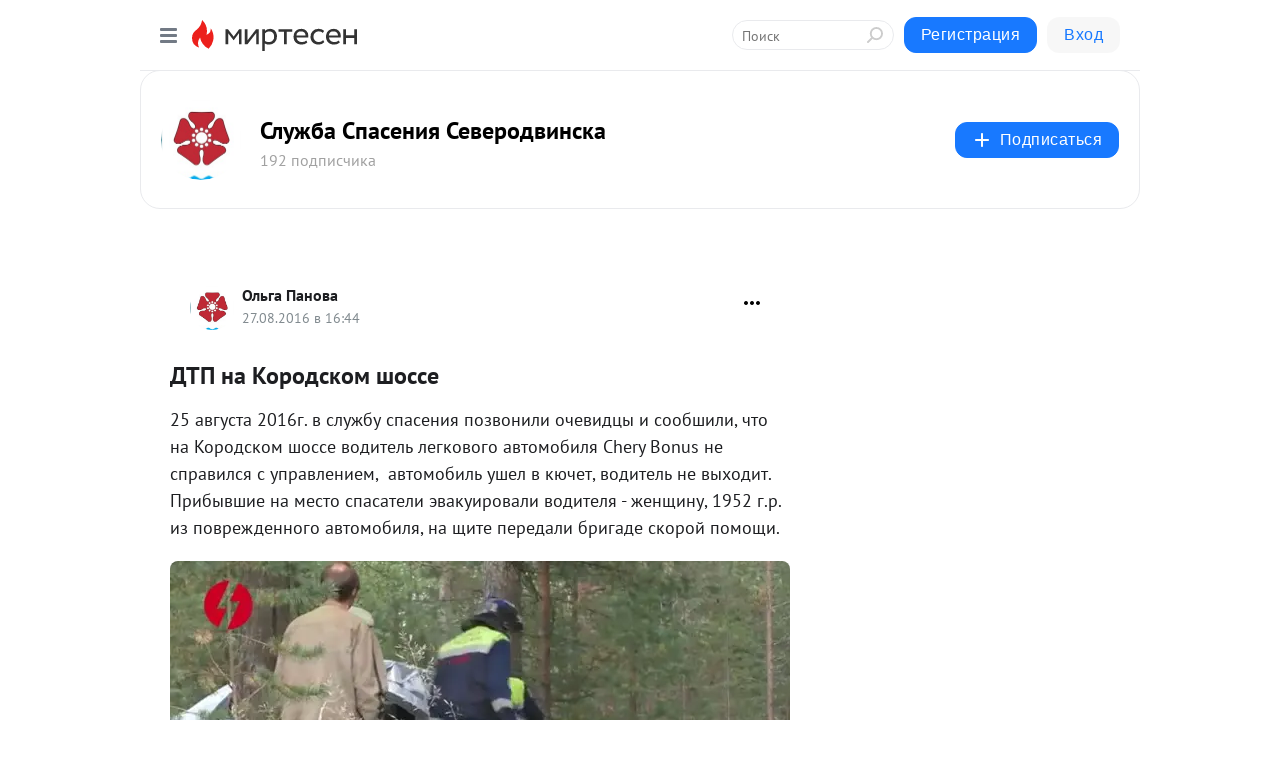

--- FILE ---
content_type: application/javascript;charset=UTF-8
request_url: https://exad.smi2.ru/jsapi?action=rtb_news&payload=EiQxYmRjOWRkMS1lMTRhLTRmZmMtYWNmNy03NTlhYmZkOTFjNTIaRBDCqMLLBiIFcnVfUlUqDTE4LjIxOC4yMzMuNDMwATokMGE0YWU4NDAtYjMzNi00ZTY5LTg5MWMtMzkyY2Q2OWY0ODZlIqgBCIAKENAFGp8BTW96aWxsYS81LjAgKE1hY2ludG9zaDsgSW50ZWwgTWFjIE9TIFggMTBfMTVfNykgQXBwbGVXZWJLaXQvNTM3LjM2IChLSFRNTCwgbGlrZSBHZWNrbykgQ2hyb21lLzEzMS4wLjAuMCBTYWZhcmkvNTM3LjM2OyBDbGF1ZGVCb3QvMS4wOyArY2xhdWRlYm90QGFudGhyb3BpYy5jb20pKhEI5KQDGgttaXJ0ZXNlbi5ydTLQAgpnaHR0cHM6Ly9hc3Mtc2V2ZXJvZHZpbnNrYS5taXJ0ZXNlbi5ydS9ibG9nLzQzNzgzODE4NzQ3L0RUUC1uYS1Lb3JvZHNrb20tc2hvc3NlP3V0bV9yZWZlcnJlcj1taXJ0ZXNlbi5ydRJOaHR0cHM6Ly9hc3Mtc2V2ZXJvZHZpbnNrYS5taXJ0ZXNlbi5ydS9ibG9nLzQzNzgzODE4NzQ3L0RUUC1uYS1Lb3JvZHNrb20tc2hvc3NlIpQB0JTQotCfINC90LAg0JrQvtGA0L7QtNGB0LrQvtC8INGI0L7RgdGB0LUgLSDQodC70YPQttCx0LAg0KHQv9Cw0YHQtdC90LjRjyDQodC10LLQtdGA0L7QtNCy0LjQvdGB0LrQsCAtINCc0LXQtNC40LDQv9C70LDRgtGE0L7RgNC80LAg0JzQuNGA0KLQtdGB0LXQvUIaCPWbBhILc2xvdF8xMDE4NzcYGiACQAJI7AQ
body_size: 72
content:
_jsapi_callbacks_._0({"response_id":"1bdc9dd1-e14a-4ffc-acf7-759abfd91c52","blocks":[{"block_id":101877,"tag_id":"slot_101877","items":[],"block_view_uuid":"","strategy_id":14}],"trace":[]});


--- FILE ---
content_type: application/javascript;charset=UTF-8
request_url: https://exad.smi2.ru/jsapi?action=rtb_news&payload=CAMSJDhhMWJiZDE1LWU4ZGQtNDA4Ni1hNGM3LTYxYmEzNjFmMjkyMhpEEMKowssGIgVydV9SVSoNMTguMjE4LjIzMy40MzABOiQwYTRhZTg0MC1iMzM2LTRlNjktODkxYy0zOTJjZDY5ZjQ4NmUiqAEIgAoQ0AUanwFNb3ppbGxhLzUuMCAoTWFjaW50b3NoOyBJbnRlbCBNYWMgT1MgWCAxMF8xNV83KSBBcHBsZVdlYktpdC81MzcuMzYgKEtIVE1MLCBsaWtlIEdlY2tvKSBDaHJvbWUvMTMxLjAuMC4wIFNhZmFyaS81MzcuMzY7IENsYXVkZUJvdC8xLjA7ICtjbGF1ZGVib3RAYW50aHJvcGljLmNvbSkqEQjkpAMaC21pcnRlc2VuLnJ1MtACCmdodHRwczovL2Fzcy1zZXZlcm9kdmluc2thLm1pcnRlc2VuLnJ1L2Jsb2cvNDM3ODM4MTg3NDcvRFRQLW5hLUtvcm9kc2tvbS1zaG9zc2U_dXRtX3JlZmVycmVyPW1pcnRlc2VuLnJ1Ek5odHRwczovL2Fzcy1zZXZlcm9kdmluc2thLm1pcnRlc2VuLnJ1L2Jsb2cvNDM3ODM4MTg3NDcvRFRQLW5hLUtvcm9kc2tvbS1zaG9zc2UilAHQlNCi0J8g0L3QsCDQmtC-0YDQvtC00YHQutC-0Lwg0YjQvtGB0YHQtSAtINCh0LvRg9C20LHQsCDQodC_0LDRgdC10L3QuNGPINCh0LXQstC10YDQvtC00LLQuNC90YHQutCwIC0g0JzQtdC00LjQsNC_0LvQsNGC0YTQvtGA0LzQsCDQnNC40YDQotC10YHQtdC9QhoIhawGEgtzbG90XzEwMzk0MRgaIARAAkisBw
body_size: 72
content:
_jsapi_callbacks_._3({"response_id":"8a1bbd15-e8dd-4086-a4c7-61ba361f2922","blocks":[{"block_id":103941,"tag_id":"slot_103941","items":[],"block_view_uuid":"","strategy_id":14}],"trace":[]});


--- FILE ---
content_type: application/javascript;charset=UTF-8
request_url: https://exad.smi2.ru/jsapi?action=rtb_news&payload=CAISJGRhMzRhMGY5LTlkOTAtNDliZS05ZjU1LWFiZjg5YmI5NTY1NxpEEMKowssGIgVydV9SVSoNMTguMjE4LjIzMy40MzABOiQwYTRhZTg0MC1iMzM2LTRlNjktODkxYy0zOTJjZDY5ZjQ4NmUiqAEIgAoQ0AUanwFNb3ppbGxhLzUuMCAoTWFjaW50b3NoOyBJbnRlbCBNYWMgT1MgWCAxMF8xNV83KSBBcHBsZVdlYktpdC81MzcuMzYgKEtIVE1MLCBsaWtlIEdlY2tvKSBDaHJvbWUvMTMxLjAuMC4wIFNhZmFyaS81MzcuMzY7IENsYXVkZUJvdC8xLjA7ICtjbGF1ZGVib3RAYW50aHJvcGljLmNvbSkqEQjkpAMaC21pcnRlc2VuLnJ1MtACCmdodHRwczovL2Fzcy1zZXZlcm9kdmluc2thLm1pcnRlc2VuLnJ1L2Jsb2cvNDM3ODM4MTg3NDcvRFRQLW5hLUtvcm9kc2tvbS1zaG9zc2U_dXRtX3JlZmVycmVyPW1pcnRlc2VuLnJ1Ek5odHRwczovL2Fzcy1zZXZlcm9kdmluc2thLm1pcnRlc2VuLnJ1L2Jsb2cvNDM3ODM4MTg3NDcvRFRQLW5hLUtvcm9kc2tvbS1zaG9zc2UilAHQlNCi0J8g0L3QsCDQmtC-0YDQvtC00YHQutC-0Lwg0YjQvtGB0YHQtSAtINCh0LvRg9C20LHQsCDQodC_0LDRgdC10L3QuNGPINCh0LXQstC10YDQvtC00LLQuNC90YHQutCwIC0g0JzQtdC00LjQsNC_0LvQsNGC0YTQvtGA0LzQsCDQnNC40YDQotC10YHQtdC9QhoIi6wGEgtzbG90XzEwMzk0NxgaIAFAAkisAg
body_size: 72
content:
_jsapi_callbacks_._2({"response_id":"da34a0f9-9d90-49be-9f55-abf89bb95657","blocks":[{"block_id":103947,"tag_id":"slot_103947","items":[],"block_view_uuid":"","strategy_id":14}],"trace":[]});


--- FILE ---
content_type: application/javascript;charset=UTF-8
request_url: https://exad.smi2.ru/jsapi?action=rtb_news&payload=CAQSJDIxMmU4NjI1LTc4NmEtNGI2My04YzIzLTNhMzA3NTg0MGU4ZRpEEMKowssGIgVydV9SVSoNMTguMjE4LjIzMy40MzABOiQwYTRhZTg0MC1iMzM2LTRlNjktODkxYy0zOTJjZDY5ZjQ4NmUiqAEIgAoQ0AUanwFNb3ppbGxhLzUuMCAoTWFjaW50b3NoOyBJbnRlbCBNYWMgT1MgWCAxMF8xNV83KSBBcHBsZVdlYktpdC81MzcuMzYgKEtIVE1MLCBsaWtlIEdlY2tvKSBDaHJvbWUvMTMxLjAuMC4wIFNhZmFyaS81MzcuMzY7IENsYXVkZUJvdC8xLjA7ICtjbGF1ZGVib3RAYW50aHJvcGljLmNvbSkqEQjkpAMaC21pcnRlc2VuLnJ1MtACCmdodHRwczovL2Fzcy1zZXZlcm9kdmluc2thLm1pcnRlc2VuLnJ1L2Jsb2cvNDM3ODM4MTg3NDcvRFRQLW5hLUtvcm9kc2tvbS1zaG9zc2U_dXRtX3JlZmVycmVyPW1pcnRlc2VuLnJ1Ek5odHRwczovL2Fzcy1zZXZlcm9kdmluc2thLm1pcnRlc2VuLnJ1L2Jsb2cvNDM3ODM4MTg3NDcvRFRQLW5hLUtvcm9kc2tvbS1zaG9zc2UilAHQlNCi0J8g0L3QsCDQmtC-0YDQvtC00YHQutC-0Lwg0YjQvtGB0YHQtSAtINCh0LvRg9C20LHQsCDQodC_0LDRgdC10L3QuNGPINCh0LXQstC10YDQvtC00LLQuNC90YHQutCwIC0g0JzQtdC00LjQsNC_0LvQsNGC0YTQvtGA0LzQsCDQnNC40YDQotC10YHQtdC9QhoIg6wGEgtzbG90XzEwMzkzORgaIAJAAkisAg
body_size: 72
content:
_jsapi_callbacks_._4({"response_id":"212e8625-786a-4b63-8c23-3a3075840e8e","blocks":[{"block_id":103939,"tag_id":"slot_103939","items":[],"block_view_uuid":"","strategy_id":14}],"trace":[]});


--- FILE ---
content_type: application/javascript;charset=UTF-8
request_url: https://exad.smi2.ru/jsapi?action=rtb_news&payload=CAESJGU0NGFmODM5LTE1NGMtNDY2MS04Y2FiLWYwYzVmNzhhMGRhNxpEEMKowssGIgVydV9SVSoNMTguMjE4LjIzMy40MzABOiQwYTRhZTg0MC1iMzM2LTRlNjktODkxYy0zOTJjZDY5ZjQ4NmUiqAEIgAoQ0AUanwFNb3ppbGxhLzUuMCAoTWFjaW50b3NoOyBJbnRlbCBNYWMgT1MgWCAxMF8xNV83KSBBcHBsZVdlYktpdC81MzcuMzYgKEtIVE1MLCBsaWtlIEdlY2tvKSBDaHJvbWUvMTMxLjAuMC4wIFNhZmFyaS81MzcuMzY7IENsYXVkZUJvdC8xLjA7ICtjbGF1ZGVib3RAYW50aHJvcGljLmNvbSkqEQjkpAMaC21pcnRlc2VuLnJ1MtACCmdodHRwczovL2Fzcy1zZXZlcm9kdmluc2thLm1pcnRlc2VuLnJ1L2Jsb2cvNDM3ODM4MTg3NDcvRFRQLW5hLUtvcm9kc2tvbS1zaG9zc2U_dXRtX3JlZmVycmVyPW1pcnRlc2VuLnJ1Ek5odHRwczovL2Fzcy1zZXZlcm9kdmluc2thLm1pcnRlc2VuLnJ1L2Jsb2cvNDM3ODM4MTg3NDcvRFRQLW5hLUtvcm9kc2tvbS1zaG9zc2UilAHQlNCi0J8g0L3QsCDQmtC-0YDQvtC00YHQutC-0Lwg0YjQvtGB0YHQtSAtINCh0LvRg9C20LHQsCDQodC_0LDRgdC10L3QuNGPINCh0LXQstC10YDQvtC00LLQuNC90YHQutCwIC0g0JzQtdC00LjQsNC_0LvQsNGC0YTQvtGA0LzQsCDQnNC40YDQotC10YHQtdC9QhoIiKwGEgtzbG90XzEwMzk0NBgaIAFAAkisAg
body_size: 72
content:
_jsapi_callbacks_._1({"response_id":"e44af839-154c-4661-8cab-f0c5f78a0da7","blocks":[{"block_id":103944,"tag_id":"slot_103944","items":[],"block_view_uuid":"","strategy_id":14}],"trace":[]});
